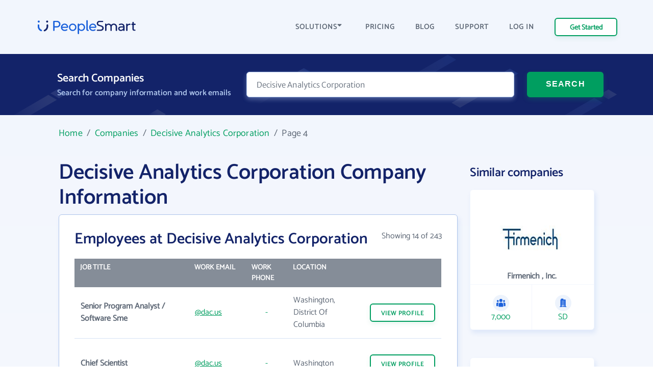

--- FILE ---
content_type: text/html; charset=UTF-8
request_url: https://www.peoplesmart.com/companies/decisive-analytics-corporation/3090945/4
body_size: 11599
content:
<!DOCTYPE html>
<html lang="en">

<head>
    <meta charset="UTF-8">
    <meta http-equiv="X-UA-Compatible" content="IE=edge">
            <meta name="robots" content="noindex, follow">
        <title>Decisive Analytics Corporation Employee Directory - Email Address Format, Phone Numbers | PeopleSmart</title>
    <meta name="description" content="Decisive Analytics Corporation business profile, headquartered inVA. See business details and contact information. Browse employee directory for email addresses &amp; phone numbers.">
    <meta name="viewport" content="width=device-width, initial-scale=1.0">
            <link rel="canonical" href="https://www.peoplesmart.com/companies/decisive-analytics-corporation/3090945" />
        <link rel="shortcut icon" type="image/png" href="https://www.peoplesmart.com/profile/assets/dist/img/favicon.ico" />

    <script async>
        const regularFont = new FontFace("Catamaran", "url(/profile/assets/dist/fonts/catamaran-v8-latin-regular.woff2)", {
          style: 'normal', weight: 'normal'
         });
        const boldFont = new FontFace("Catamaran-SemiBold", "url(/profile/assets/dist/fonts/catamaran-v8-latin-600.woff2)", {
          style: 'normal', weight: 600
         });
        const merriWeatherFont = new FontFace("Merriweather Sans Light", "url(/profile/assets/dist/fonts/merriweather-sans-v14-latin-300.woff2)", {
          style: 'normal', weight: 300
        });
        Promise.all([regularFont.load(), boldFont.load(), merriWeatherFont.load()]).then(() => {
          document.fonts.add(regularFont);
          document.fonts.add(boldFont);
          document.fonts.add(merriWeatherFont);
        })
        .catch(error => {
            console.error(error);
        });
    </script>

        <link rel="preload" href="https://www.peoplesmart.com/profile/assets/dist/css/critical.590a7396.bundle.css" as="style" onload="this.onload=null;this.rel='stylesheet'">
    <noscript><link rel="stylesheet"href="https://www.peoplesmart.com/profile/assets/dist/css/critical.590a7396.bundle.css"></noscript>
    <link rel="preload" href="https://www.peoplesmart.com/profile/assets/dist/css/app.a77b3327.bundle.css" as="style" onload="this.onload=null;this.rel='stylesheet'">
    <noscript><link rel="stylesheet"href="https://www.peoplesmart.com/profile/assets/dist/css/app.a77b3327.bundle.css"></noscript>

    <script defer>
      const assets = [
        "https://www.peoplesmart.com/profile/assets/dist/css/noncritical.ef28936f.bundle.css"
      ];
      window.addEventListener('load', () => {
        assets.forEach(asset => {
          let link = document.createElement('link');
          link.rel = 'stylesheet';
          link.type = 'text/css';
          link.href = asset;
          document.head.appendChild(link);
        });
      });
    </script>
    <link href="https://googleads.g.doubleclick.net" rel="preconnect" crossorigin="anonymous">
<link href="https://www.googletagmanager.com" rel="preconnect" crossorigin>
<link href="https://www.google-analytics.com" rel="preconnect" crossorigin="anonymous">

    <!-- STYLES -->
    <style >
    </style>

            <script type="application/ld+json">{"@context":"http:\/\/schema.org","@type":"WebPage","@id":"https:\/\/www.peoplesmart.com","name":"Decisive Analytics Corporation Employee Directory - Email Address Format, Phone Numbers | PeopleSmart","description":"Decisive Analytics Corporation business profile, headquartered inVA. See business details and contact information. Browse employee directory for email addresses & phone numbers.","publisher":{"@type":"Brand","name":"PeopleSmart"}}</script>
            <script type="application/ld+json">{"@context":"http:\/\/schema.org","@type":"Organization","name":"PeopleSmart","url":"https:\/\/www.peoplesmart.com","logo":"https:\/\/frcdn.peoplesmart.com\/assets\/img\/cb3d974edde6235e260259d70f3e2f1f.png"}</script>
            <script type="application/ld+json">{"@context":"http:\/\/schema.org","@type":"BreadcrumbList","itemListElement":[{"@type":"ListItem","position":1,"item":{"@id":"https:\/\/www.peoplesmart.com\/","name":"Home"}},{"@type":"ListItem","position":2,"item":{"@id":"https:\/\/www.peoplesmart.com\/companies\/","name":"Companies"}},{"@type":"ListItem","position":3,"item":{"@id":"https:\/\/www.peoplesmart.com\/companies\/decisive-analytics-corporation\/3090945\/","name":"Decisive Analytics Corporation"}},{"@type":"ListItem","position":4,"item":{"@id":"https:\/\/www.peoplesmart.com\/companies\/decisive-analytics-corporation\/3090945\/4\/","name":"Page 4"}}]}</script>
            <script type="application/ld+json">{"@context":"http:\/\/schema.org","@type":"FAQPage","mainEntity":[{"@type":"Question","name":"What is Decisive Analytics Corporation\u0027s website address?","acceptedAnswer":{"@type":"Answer","text":"Decisive Analytics Corporation\u0027s website address is <a target=\u0027_blank\u0027 rel=\u0027noopener noreferrer\u0027 href=\u0027http:\/\/dac.us\u0027>http:\/\/dac.us<\/a>"}},{"@type":"Question","name":"What is Decisive Analytics Corporation\u0027s phone number?","acceptedAnswer":{"@type":"Answer","text":"Decisive Analytics Corporation\u0027s phone number is (703) 414-xxxx"}},{"@type":"Question","name":"How many email formats does Decisive Analytics Corporation use?","acceptedAnswer":{"@type":"Answer","text":"Decisive Analytics Corporation uses 8 email formats"}},{"@type":"Question","name":"How many employees work at Decisive Analytics Corporation?","acceptedAnswer":{"@type":"Answer","text":"Approximately 360 employees work at Decisive Analytics Corporation"}},{"@type":"Question","name":"Where is Decisive Analytics Corporation located?","acceptedAnswer":{"@type":"Answer","text":"Decisive Analytics Corporation is located in 1400 Crystal Dr, VA 22202"}}]}</script>
    
    <script
  type="text/javascript"
  src="https://app.termly.io/resource-blocker/062688a2-e2a2-41a4-be28-16a82bd20045?autoBlock=on"
></script>

<script async>
  (function(i,s,o,g,r,a,m){i['GoogleAnalyticsObject']=r;i[r]=i[r]||function(){
  (i[r].q=i[r].q||[]).push(arguments)},i[r].l=1*new Date();a=s.createElement(o),
  m=s.getElementsByTagName(o)[0];a.async=1;a.src=g;m.parentNode.insertBefore(a,m)
  })(window,document,'script','https://www.google-analytics.com/analytics.js','ga');
  ga('create', 'UA-546951-27', 'auto', {allowLinker: true});
</script>

<!-- Google Tag Manager -->

<script async>(function(w,d,s,l,i){w[l]=w[l]||[];w[l].push({'gtm.start':
new Date().getTime(),event:'gtm.js'});var f=d.getElementsByTagName(s)[0],
j=d.createElement(s),dl=l!='dataLayer'?'&l='+l:'';j.async=true;j.src=
'https://www.googletagmanager.com/gtm.js?id='+i+dl;f.parentNode.insertBefore(j,f);
})(window,document,'script','dataLayer','GTM-PVGF4RR');</script>

    <script>
    var isIE11 = /Trident.*rv[ :]*11\./.test(navigator.userAgent);
    if (isIE11) {
      document.head.innerHTML += '<link rel="stylesheet" href="https://www.peoplesmart.com/profile/assets/dist/css/ie11.31d5d557.bundle.css">'
      document.head.innerHTML += '<link rel="stylesheet" href="https://www.peoplesmart.com/profile/assets/dist/css/critical.590a7396.bundle.css">'
      document.head.innerHTML += '<link rel="stylesheet" href="https://www.peoplesmart.com/profile/assets/dist/css/app.a77b3327.bundle.css">'
      document.head.innerHTML += '<link rel="stylesheet" href="https://www.peoplesmart.com/profile/assets/dist/css/noncritical.ef28936f.bundle.css">'
    }
  </script>

</head>

<body>
    <!-- Google Tag Manager (noscript) -->
    <noscript><iframe src="https://www.googletagmanager.com/ns.html?id=GTM-PVGF4RR" height="0"
        width="0" style="display:none;visibility:hidden" loading="lazy"></iframe></noscript>

    <!-- HEADER: MENU + HEROE SECTION -->
    <header id="header" class="company-page__header">
  <div class="header-topbar"> 
    <div class="grid-cont">
      <div class="grid-row grid-row_aic dynamic-header__cont">
        <div class="grid-col grid-col_auto">
          <a href="https://www.peoplesmart.com/" class="logo">
            <img
              src="https://www.peoplesmart.com/profile/assets/dist/img/company-profile/img-ps-logo.svg"
              alt="logo"
            />
          </a>
        </div>
        <div class="grid-col grid-col_auto is-hidden-desktop">
          <div class="grid-row">
            <div class="start-trial mr-4 is-hidden-mobile btn-signup ">
              <a href="https://www.peoplesmart.com/lp/70c1c4/3/subscribe" class="button button_xs header-start-trial__button" rel="nofollow"
              data-event="dl" data-category="View Report" data-action="Click" data-label="Nav CTA Button">Get Started</a>
            </div>
            <button type="button" class="close-nav-button is-hidden"><img	
              src="https://www.peoplesmart.com/profile/assets/dist/img/header-icons/cross.svg" title="Close" alt="Close">
            </button>	
            <button id="burger-search" class="menu-toggle mobile-menu-trigger burger"><img 
              src="https://www.peoplesmart.com/profile/assets/dist/img/header-icons/menu.svg" alt="Menu" width="20" height="16" aria-label="Menu trigger" class="header__icon">
            </button>  
          </div>
        </div>
        <div class="grid-col grid-col_auto is-hidden-touch">
          <div class="company-header-links">
            <div class="company-header-element dropdown">
              <button class="company-header-dropdown">SOLUTIONS <img
                src="https://www.peoplesmart.com/profile/assets/dist/img/header-icons/caret-down.svg"
                alt="open menu"
              /> </button>           
              <div class="js-section-menu-wrapper section-menu-wrapper">
              <section class="sections-menu">
                <section class="section-group">
                  <p class="title">Features</p>
                  <a class="section-item" href="https://www.peoplesmart.com/our-data/" data-track="ga" data-ga-action="Solutions" data-ga-label="Our Data">
                    <span class="section-item__title">Our data</span>
                    <span class="section-item__body">AI powered confidence and high accuracy</span>
                  </a>
                  <a class="section-item" href="https://www.peoplesmart.com/lead-enrichment/" data-track="ga" data-ga-action="Solutions" data-ga-label="Lead Enrichment">
                    <span class="section-item__title">Lead enrichment</span>
                    <span class="section-item__body">Enhance your customer data</span>
                  </a>
                  <a class="section-item" href="https://www.peoplesmart.com/find-leads/" data-track="ga" data-ga-action="Solutions" data-ga-label="Contact Search">
                    <span class="section-item__title">Contact search</span>
                    <span class="section-item__body">Search over 100M targeted leads</span>
                  </a>
                  <a class="section-item" href="https://www.peoplesmart.com/chrome-extension/" data-track="ga" data-ga-action="Solutions" data-ga-label="Chrome Extension">
                    <span class="section-item__title">Chrome Extension</span>
                    <span class="section-item__body">Get contact info for LinkedIn profiles</span>
                  </a>
                </section>
                <section class="section-group">
                  <p class="title">Solutions</p>
                  <a class="section-item" href="https://www.peoplesmart.com/recruiters/" data-track="ga" data-ga-action="Solutions" data-ga-label="Recruitment">
                    <span class="section-item__title">Recruitment</span>
                    <span class="section-item__body">Speed up recruitment process</span>
                  </a>
                  <a class="section-item" href="https://www.peoplesmart.com/sales-leads/" data-track="ga" data-ga-action="Solutions" data-ga-label="Sales">
                    <span class="section-item__title">Sales</span>
                    <span class="section-item__body">Enhance sales by making smart decisions</span>
                  </a>
                </section>
                <section class="section-group">
                  <p class="title">Company</p>
                  <a class="section-item" href="https://www.peoplesmart.com/about-us/" data-track="ga" data-ga-action="Solutions" data-ga-label="About">
                    <span class="section-item__title">About us</span>
                    <span class="section-item__body">Who we are</span>
                  </a>
                  <a class="section-item" href="https://www.peoplesmart.com/competitors/" data-track="ga" data-ga-action="Solutions" data-ga-label="Competitors">
                    <span class="section-item__title">Why PeopleSmart</span>
                    <span class="section-item__body">How we are better than the competition</span>
                  </a>
                </section>
              </section>
            </div>   
            </div>
            <div class="company-header-element">
              <a href="https://www.peoplesmart.com/pricing/">
                PRICING
              </a>
            </div>
            
            <div class="company-header-element">
              <a href="https://www.peoplesmart.com/blog/">
                BLOG
              </a>
            </div>

            <div class="company-header-element">
              <a href="https://support.peoplesmart.com/hc/en-us" rel="nofollow">
                SUPPORT
              </a>
            </div>

            <div class="company-header-element btn-login ">
              <a href="https://www.peoplesmart.com/login">
                LOG IN
              </a>
            </div>
            <div class="company-header-element btn-logout is-hidden">
              <a class="button button-primary-outlined">
                Log Out
              </a>
            </div>
            <div class="company-header-element is-hidden">
                          </div>
            <div class="start-trial btn-signup ">
              <a href="https://www.peoplesmart.com/lp/70c1c4/3/subscribe" class="button button_xs header-start-trial__button btn-signup" rel="nofollow"
              data-event="dl" data-category="View Report" data-action="Click" data-label="Nav CTA Button">Get Started</a>
            </div>
          </div>
        </div>
      </div>
    </div>
  </div>
  <!-- Search form-->
  <div class="company-search">
    <form action="#" rel="nofollow" data-people-flow="https://www.peoplesmart.com/lp/70c1c4/2/building-report?" data-company-flow="https://www.peoplesmart.com/lp/70c1c4/3/subscribe" class="company-search__form" autocomplete="off" novalidate>
  <div class="grid-row">
    <div class="grid-col grid-col_auto">
      <h3 class="search-form-title">Search Companies</h3>
      <h4 class="search-form-subtitle">Search for company information and work emails </h4>
    </div>
    <div class="header__form">
      <div class="grid-col search__form__people">
        <div class="company-search__input">
          <div class="ps-input bn">
            <input type="text" id="bn" name="bn" placeholder="Company name…" value="Decisive Analytics Corporation" required />
          </div>
        </div>
      </div>
      <div class="grid-col grid-col_auto search__form__submit">
        <button
          type="submit"
          class="company-header-search__button button"
        >
          SEARCH
        </button>
      </div>
    </div>
  </div>
</form>
  </div>
  <div id="mobile-nav" class="mobile-nav mobile-side">
  <div class="sidebar-item side-close-button">
    <button class="button button-primary-outlined btn-logout is-hidden">Log Out</button>
    <div class="">
      <a href="https://www.peoplesmart.com/lp/70c1c4/3/subscribe" class="button button-primary-outlined btn-signup " rel="nofollow"
        data-event="dl" data-category="View Report" data-action="Click" data-label="Nav CTA Button">Get Started</a>

      <a href="https://www.peoplesmart.com/login" class="button-link pr-0 has-text-weight-bold btn-login ">Log In</a>
    </div>
    <button type="button" class="close-nav-button is-hidden"><img	
      src="https://www.peoplesmart.com/profile/assets/dist/img/header-icons/cross.svg" title="Close" alt="Close">
    </button>	
  </div>
    <section class="sidebar-item sections-menu">
  <section class="section-group">
    <p class="title">Features</p>
    <a class="section-item" href="https://www.peoplesmart.com/our-data/" data-track="ga" data-ga-action="Solutions" data-ga-label="Our Data">
      <span class="section-item__title">Our data</span>
      <span class="section-item__body">AI powered confidence and high accuracy</span>
    </a>
    <a class="section-item" href="https://www.peoplesmart.com/lead-enrichment/" data-track="ga" data-ga-action="Solutions" data-ga-label="Lead Enrichment">
      <span class="section-item__title">Lead enrichment</span>
      <span class="section-item__body">Enhance your customer data</span>
    </a>
    <a class="section-item" href="https://www.peoplesmart.com/find-leads/" data-track="ga" data-ga-action="Solutions" data-ga-label="Contact Search">
      <span class="section-item__title">Contact search</span>
      <span class="section-item__body">Search over 100M targeted leads</span>
    </a>
    <a class="section-item" href="https://www.peoplesmart.com/chrome-extension/" data-track="ga" data-ga-action="Solutions" data-ga-label="Chrome Extension">
      <span class="section-item__title">Chrome Extension</span>
      <span class="section-item__body">Get contact info for LinkedIn profiles</span>
    </a>
  </section>
  <section class="section-group">
    <p class="title">Solutions</p>
    <a class="section-item" href="https://www.peoplesmart.com/recruiters/" data-track="ga" data-ga-action="Solutions" data-ga-label="Recruitment">
      <span class="section-item__title">Recruitment</span>
      <span class="section-item__body">Speed up recruitment process</span>
    </a>
    <a class="section-item" href="https://www.peoplesmart.com/sales-leads/" data-track="ga" data-ga-action="Solutions" data-ga-label="Sales">
      <span class="section-item__title">Sales</span>
      <span class="section-item__body">Enhance sales by making smart decisions</span>
    </a>
  </section>
  <section class="section-group">
    <p class="title">Company</p>
    <a class="section-item" href="https://www.peoplesmart.com/about-us/" data-track="ga" data-ga-action="Solutions" data-ga-label="About">
      <span class="section-item__title">About us</span>
      <span class="section-item__body">Who we are</span>
    </a>
    <a class="section-item" href="https://www.peoplesmart.com/competitors/" data-track="ga" data-ga-action="Solutions" data-ga-label="Competitors">
      <span class="section-item__title">Why PeopleSmart</span>
      <span class="section-item__body">How we are better than the competition</span>
    </a>
  </section>
  <div class="sidebar-item clickable-row">
    <a href="https://www.peoplesmart.com/pricing/">
      PRICING
    </a>
  </div>
  <div class="sidebar-item clickable-row">
    <a href="https://www.peoplesmart.com/blog/">
      BLOG
    </a>
  </div>
  <div class="sidebar-item clickable-row">
    <a href="https://support.peoplesmart.com/hc/en-us" rel="nofollow" >
      SUPPORT
    </a>
  </div>
</div>
</header>

    <!-- CONTENT -->
    
<div class="page">  
  <div class="container is-max-widescreen">
    <main class="company-page__content">
      <div class="breadcrumbs">
            <a href="/">Home</a> &nbsp;/&nbsp;
                <a href="/companies/">Companies</a> &nbsp;/&nbsp;
                <a href="/companies/decisive-analytics-corporation/3090945/">Decisive Analytics Corporation</a> &nbsp;/&nbsp;
                <em>Page 4</em>
      </div>
      <div class="columns is-desktop is-multiline">
        <div class="column is-full-touch is-9-desktop">
          <div class="company-headline">
            <h1 class="company-headline__title">Decisive Analytics Corporation Company Information</h1>
          </div>
                        <div class="employees info">
        <div class="is-flex is-justify-content-space-between">
            <h2 class="employees__title info__title"><span>Employees at Decisive Analytics Corporation</span></h2>
            <span class="mt- is-hidden-mobile">Showing 14 of 243</span>
        </div>
        <!-- Employee List Desktop/Tablet -->
        <div class="table-container is-hidden-mobile">
            <table class="table is-fullwidth">
                <thead>
                    <tr>
                        <th>JOB TITLE</th>
                        <th>WORK EMAIL</th>
                        <th>WORK PHONE</th>
                        <th>LOCATION</th>
                        <th></th>
                    </tr>
                </thead>
                <tbody>
                                    <tr>
                        <th>Senior Program Analyst / Software Sme</th>
                        <td><a href="https://www.peoplesmart.com/lp/88dce3/3/building-report?company=Decisive+Analytics+Corporation&position=senior+program+analyst+%2F+software+sme" class="is-underlined" rel="nofollow">@dac.us</a></td>
                        <td><a href="https://www.peoplesmart.com/lp/88dce3/3/building-report?company=Decisive+Analytics+Corporation&position=senior+program+analyst+%2F+software+sme" class="" rel="nofollow"><div class="has-text-centered">-</div></a></td>
                        <td>Washington, District Of Columbia</td>
                        <td><a href="https://www.peoplesmart.com/lp/88dce3/3/building-report?company=Decisive+Analytics+Corporation&position=senior+program+analyst+%2F+software+sme" class="button button--outline has-text-centered" rel="nofollow"
                        data-event="dl" data-category="View Report" data-action="Click" data-label="View Profile CTA Button">VIEW <span class="is-hidden-touch">PROFILE</span></a></td>
                    </tr>
                                    <tr>
                        <th>Chief Scientist</th>
                        <td><a href="https://www.peoplesmart.com/lp/88dce3/3/building-report?company=Decisive+Analytics+Corporation&position=chief+scientist" class="is-underlined" rel="nofollow">@dac.us</a></td>
                        <td><a href="https://www.peoplesmart.com/lp/88dce3/3/building-report?company=Decisive+Analytics+Corporation&position=chief+scientist" class="" rel="nofollow"><div class="has-text-centered">-</div></a></td>
                        <td>Washington</td>
                        <td><a href="https://www.peoplesmart.com/lp/88dce3/3/building-report?company=Decisive+Analytics+Corporation&position=chief+scientist" class="button button--outline has-text-centered" rel="nofollow"
                        data-event="dl" data-category="View Report" data-action="Click" data-label="View Profile CTA Button">VIEW <span class="is-hidden-touch">PROFILE</span></a></td>
                    </tr>
                                    <tr>
                        <th>Director, Analytical Products</th>
                        <td><a href="https://www.peoplesmart.com/lp/88dce3/3/building-report?company=Decisive+Analytics+Corporation&position=director%2C+analytical+products" class="is-underlined" rel="nofollow">@dac.us</a></td>
                        <td><a href="https://www.peoplesmart.com/lp/88dce3/3/building-report?company=Decisive+Analytics+Corporation&position=director%2C+analytical+products" class="" rel="nofollow"><div class="has-text-centered">-</div></a></td>
                        <td>Washington, District Of Columbia</td>
                        <td><a href="https://www.peoplesmart.com/lp/88dce3/3/building-report?company=Decisive+Analytics+Corporation&position=director%2C+analytical+products" class="button button--outline has-text-centered" rel="nofollow"
                        data-event="dl" data-category="View Report" data-action="Click" data-label="View Profile CTA Button">VIEW <span class="is-hidden-touch">PROFILE</span></a></td>
                    </tr>
                                    <tr>
                        <th>Chief Of Software Assurance</th>
                        <td><a href="https://www.peoplesmart.com/lp/88dce3/3/building-report?company=Decisive+Analytics+Corporation&position=chief+of+software+assurance" class="is-underlined" rel="nofollow">@dac.us</a></td>
                        <td><a href="https://www.peoplesmart.com/lp/88dce3/3/building-report?company=Decisive+Analytics+Corporation&position=chief+of+software+assurance" class="" rel="nofollow"><div class="has-text-centered">-</div></a></td>
                        <td>Washington, District Of Columbia</td>
                        <td><a href="https://www.peoplesmart.com/lp/88dce3/3/building-report?company=Decisive+Analytics+Corporation&position=chief+of+software+assurance" class="button button--outline has-text-centered" rel="nofollow"
                        data-event="dl" data-category="View Report" data-action="Click" data-label="View Profile CTA Button">VIEW <span class="is-hidden-touch">PROFILE</span></a></td>
                    </tr>
                                    <tr>
                        <th>Accounting Analyst</th>
                        <td><a href="https://www.peoplesmart.com/lp/88dce3/3/building-report?company=Decisive+Analytics+Corporation&position=accounting+analyst" class="is-underlined" rel="nofollow">@dac.us</a></td>
                        <td><a href="https://www.peoplesmart.com/lp/88dce3/3/building-report?company=Decisive+Analytics+Corporation&position=accounting+analyst" class="is-underlined" rel="nofollow">+1 (770) 776-xxxx</a></td>
                        <td>Norcross, Georgia</td>
                        <td><a href="https://www.peoplesmart.com/lp/88dce3/3/building-report?company=Decisive+Analytics+Corporation&position=accounting+analyst" class="button button--outline has-text-centered" rel="nofollow"
                        data-event="dl" data-category="View Report" data-action="Click" data-label="View Profile CTA Button">VIEW <span class="is-hidden-touch">PROFILE</span></a></td>
                    </tr>
                                    <tr>
                        <th>Employee</th>
                        <td><a href="https://www.peoplesmart.com/lp/88dce3/3/building-report?company=Decisive+Analytics+Corporation&position=Employee" class="is-underlined" rel="nofollow">@dac.us</a></td>
                        <td><a href="https://www.peoplesmart.com/lp/88dce3/3/building-report?company=Decisive+Analytics+Corporation&position=Employee" class="" rel="nofollow"><div class="has-text-centered">-</div></a></td>
                        <td>Alexandria, Virginia</td>
                        <td><a href="https://www.peoplesmart.com/lp/88dce3/3/building-report?company=Decisive+Analytics+Corporation&position=Employee" class="button button--outline has-text-centered" rel="nofollow"
                        data-event="dl" data-category="View Report" data-action="Click" data-label="View Profile CTA Button">VIEW <span class="is-hidden-touch">PROFILE</span></a></td>
                    </tr>
                                    <tr>
                        <th>Employee</th>
                        <td><a href="https://www.peoplesmart.com/lp/88dce3/3/building-report?company=Decisive+Analytics+Corporation&position=Employee" class="is-underlined" rel="nofollow">@dtra.mil</a></td>
                        <td><a href="https://www.peoplesmart.com/lp/88dce3/3/building-report?company=Decisive+Analytics+Corporation&position=Employee" class="" rel="nofollow"><div class="has-text-centered">-</div></a></td>
                        <td>Stafford, Virginia</td>
                        <td><a href="https://www.peoplesmart.com/lp/88dce3/3/building-report?company=Decisive+Analytics+Corporation&position=Employee" class="button button--outline has-text-centered" rel="nofollow"
                        data-event="dl" data-category="View Report" data-action="Click" data-label="View Profile CTA Button">VIEW <span class="is-hidden-touch">PROFILE</span></a></td>
                    </tr>
                                    <tr>
                        <th>International Defense Analyst</th>
                        <td><a href="https://www.peoplesmart.com/lp/88dce3/3/building-report?company=Decisive+Analytics+Corporation&position=international+defense+analyst" class="is-underlined" rel="nofollow">@dac.us</a></td>
                        <td><a href="https://www.peoplesmart.com/lp/88dce3/3/building-report?company=Decisive+Analytics+Corporation&position=international+defense+analyst" class="" rel="nofollow"><div class="has-text-centered">-</div></a></td>
                        <td>Washington, District Of Columbia</td>
                        <td><a href="https://www.peoplesmart.com/lp/88dce3/3/building-report?company=Decisive+Analytics+Corporation&position=international+defense+analyst" class="button button--outline has-text-centered" rel="nofollow"
                        data-event="dl" data-category="View Report" data-action="Click" data-label="View Profile CTA Button">VIEW <span class="is-hidden-touch">PROFILE</span></a></td>
                    </tr>
                                    <tr>
                        <th>Senior Project Control Analyst</th>
                        <td><a href="https://www.peoplesmart.com/lp/88dce3/3/building-report?company=Decisive+Analytics+Corporation&position=senior+project+control+analyst" class="is-underlined" rel="nofollow">@dac.us</a></td>
                        <td><a href="https://www.peoplesmart.com/lp/88dce3/3/building-report?company=Decisive+Analytics+Corporation&position=senior+project+control+analyst" class="" rel="nofollow"><div class="has-text-centered">-</div></a></td>
                        <td>Washington, District Of Columbia</td>
                        <td><a href="https://www.peoplesmart.com/lp/88dce3/3/building-report?company=Decisive+Analytics+Corporation&position=senior+project+control+analyst" class="button button--outline has-text-centered" rel="nofollow"
                        data-event="dl" data-category="View Report" data-action="Click" data-label="View Profile CTA Button">VIEW <span class="is-hidden-touch">PROFILE</span></a></td>
                    </tr>
                                    <tr>
                        <th>Cybersecurity Analyst</th>
                        <td><a href="https://www.peoplesmart.com/lp/88dce3/3/building-report?company=Decisive+Analytics+Corporation&position=cybersecurity+analyst" class="is-underlined" rel="nofollow">@dac.us</a></td>
                        <td><a href="https://www.peoplesmart.com/lp/88dce3/3/building-report?company=Decisive+Analytics+Corporation&position=cybersecurity+analyst" class="" rel="nofollow"><div class="has-text-centered">-</div></a></td>
                        <td>Schreiber, Ontario</td>
                        <td><a href="https://www.peoplesmart.com/lp/88dce3/3/building-report?company=Decisive+Analytics+Corporation&position=cybersecurity+analyst" class="button button--outline has-text-centered" rel="nofollow"
                        data-event="dl" data-category="View Report" data-action="Click" data-label="View Profile CTA Button">VIEW <span class="is-hidden-touch">PROFILE</span></a></td>
                    </tr>
                                    <tr>
                        <th>Engineering Intern</th>
                        <td><a href="https://www.peoplesmart.com/lp/88dce3/3/building-report?company=Decisive+Analytics+Corporation&position=engineering+intern" class="is-underlined" rel="nofollow">@dac.us</a></td>
                        <td><a href="https://www.peoplesmart.com/lp/88dce3/3/building-report?company=Decisive+Analytics+Corporation&position=engineering+intern" class="" rel="nofollow"><div class="has-text-centered">-</div></a></td>
                        <td>Charlottesville, Virginia</td>
                        <td><a href="https://www.peoplesmart.com/lp/88dce3/3/building-report?company=Decisive+Analytics+Corporation&position=engineering+intern" class="button button--outline has-text-centered" rel="nofollow"
                        data-event="dl" data-category="View Report" data-action="Click" data-label="View Profile CTA Button">VIEW <span class="is-hidden-touch">PROFILE</span></a></td>
                    </tr>
                                    <tr>
                        <th>Senior Engineer</th>
                        <td><a href="https://www.peoplesmart.com/lp/88dce3/3/building-report?company=Decisive+Analytics+Corporation&position=senior+engineer" class="is-underlined" rel="nofollow">@dac.us</a></td>
                        <td><a href="https://www.peoplesmart.com/lp/88dce3/3/building-report?company=Decisive+Analytics+Corporation&position=senior+engineer" class="" rel="nofollow"><div class="has-text-centered">-</div></a></td>
                        <td>Washington</td>
                        <td><a href="https://www.peoplesmart.com/lp/88dce3/3/building-report?company=Decisive+Analytics+Corporation&position=senior+engineer" class="button button--outline has-text-centered" rel="nofollow"
                        data-event="dl" data-category="View Report" data-action="Click" data-label="View Profile CTA Button">VIEW <span class="is-hidden-touch">PROFILE</span></a></td>
                    </tr>
                                    <tr>
                        <th>Senior Engineer</th>
                        <td><a href="https://www.peoplesmart.com/lp/88dce3/3/building-report?company=Decisive+Analytics+Corporation&position=senior+engineer" class="is-underlined" rel="nofollow">@boeing.com</a></td>
                        <td><a href="https://www.peoplesmart.com/lp/88dce3/3/building-report?company=Decisive+Analytics+Corporation&position=senior+engineer" class="" rel="nofollow"><div class="has-text-centered">-</div></a></td>
                        <td>Washington, District Of Columbia</td>
                        <td><a href="https://www.peoplesmart.com/lp/88dce3/3/building-report?company=Decisive+Analytics+Corporation&position=senior+engineer" class="button button--outline has-text-centered" rel="nofollow"
                        data-event="dl" data-category="View Report" data-action="Click" data-label="View Profile CTA Button">VIEW <span class="is-hidden-touch">PROFILE</span></a></td>
                    </tr>
                                    <tr>
                        <th>Joint Programs Manager Lead Cybersecurity Engineer</th>
                        <td><a href="https://www.peoplesmart.com/lp/88dce3/3/building-report?company=Decisive+Analytics+Corporation&position=joint+programs+manager+lead+cybersecurity+engineer" class="is-underlined" rel="nofollow">@dac.us</a></td>
                        <td><a href="https://www.peoplesmart.com/lp/88dce3/3/building-report?company=Decisive+Analytics+Corporation&position=joint+programs+manager+lead+cybersecurity+engineer" class="" rel="nofollow"><div class="has-text-centered">-</div></a></td>
                        <td>Huntsville, Alabama</td>
                        <td><a href="https://www.peoplesmart.com/lp/88dce3/3/building-report?company=Decisive+Analytics+Corporation&position=joint+programs+manager+lead+cybersecurity+engineer" class="button button--outline has-text-centered" rel="nofollow"
                        data-event="dl" data-category="View Report" data-action="Click" data-label="View Profile CTA Button">VIEW <span class="is-hidden-touch">PROFILE</span></a></td>
                    </tr>
                                </tbody>
            </table>
        </div>

        <!-- Employee List Mobile -->
        <div class="is-hidden-tablet">
                                                <div class="employees_item">
                        <div class="columns is-mobile mb-0">
                            <div class="column is-7">
                                <div class="has-text-weight-bold">Senior Program Analyst / Software Sme</div>
                                                                    Washington, District Of Columbia                                                            </div>
                            <div class="column">
                                <a href="https://www.peoplesmart.com/lp/88dce3/3/building-report?company=Decisive+Analytics+Corporation&position=senior+program+analyst+%2F+software+sme" class="button button--outline has-text-centered" rel="nofollow">View</a>
                            </div>
                        </div>
                                                    <div class="employees_item__datapoint">
                                <img loading="lazy" src="https://www.peoplesmart.com/profile/assets/dist/img/company/overview/email.svg" alt="contact icon" class="company-overview__icon">
                                <a href="https://www.peoplesmart.com/lp/88dce3/3/building-report?company=Decisive+Analytics+Corporation&position=senior+program+analyst+%2F+software+sme" class="is-underlined"
                                data-event="dl" data-category="View Report" data-action="Click" data-label="Email Links">@dac.us</a>
                            </div>
                                                                    </div>
                                                                <div class="employees_item">
                        <div class="columns is-mobile mb-0">
                            <div class="column is-7">
                                <div class="has-text-weight-bold">Chief Scientist</div>
                                                                    Washington                                                            </div>
                            <div class="column">
                                <a href="https://www.peoplesmart.com/lp/88dce3/3/building-report?company=Decisive+Analytics+Corporation&position=chief+scientist" class="button button--outline has-text-centered" rel="nofollow">View</a>
                            </div>
                        </div>
                                                    <div class="employees_item__datapoint">
                                <img loading="lazy" src="https://www.peoplesmart.com/profile/assets/dist/img/company/overview/email.svg" alt="contact icon" class="company-overview__icon">
                                <a href="https://www.peoplesmart.com/lp/88dce3/3/building-report?company=Decisive+Analytics+Corporation&position=chief+scientist" class="is-underlined"
                                data-event="dl" data-category="View Report" data-action="Click" data-label="Email Links">@dac.us</a>
                            </div>
                                                                    </div>
                                                                <div class="employees_item">
                        <div class="columns is-mobile mb-0">
                            <div class="column is-7">
                                <div class="has-text-weight-bold">Director, Analytical Products</div>
                                                                    Washington, District Of Columbia                                                            </div>
                            <div class="column">
                                <a href="https://www.peoplesmart.com/lp/88dce3/3/building-report?company=Decisive+Analytics+Corporation&position=director%2C+analytical+products" class="button button--outline has-text-centered" rel="nofollow">View</a>
                            </div>
                        </div>
                                                    <div class="employees_item__datapoint">
                                <img loading="lazy" src="https://www.peoplesmart.com/profile/assets/dist/img/company/overview/email.svg" alt="contact icon" class="company-overview__icon">
                                <a href="https://www.peoplesmart.com/lp/88dce3/3/building-report?company=Decisive+Analytics+Corporation&position=director%2C+analytical+products" class="is-underlined"
                                data-event="dl" data-category="View Report" data-action="Click" data-label="Email Links">@dac.us</a>
                            </div>
                                                                    </div>
                                                                <div class="employees_item">
                        <div class="columns is-mobile mb-0">
                            <div class="column is-7">
                                <div class="has-text-weight-bold">Chief Of Software Assurance</div>
                                                                    Washington, District Of Columbia                                                            </div>
                            <div class="column">
                                <a href="https://www.peoplesmart.com/lp/88dce3/3/building-report?company=Decisive+Analytics+Corporation&position=chief+of+software+assurance" class="button button--outline has-text-centered" rel="nofollow">View</a>
                            </div>
                        </div>
                                                    <div class="employees_item__datapoint">
                                <img loading="lazy" src="https://www.peoplesmart.com/profile/assets/dist/img/company/overview/email.svg" alt="contact icon" class="company-overview__icon">
                                <a href="https://www.peoplesmart.com/lp/88dce3/3/building-report?company=Decisive+Analytics+Corporation&position=chief+of+software+assurance" class="is-underlined"
                                data-event="dl" data-category="View Report" data-action="Click" data-label="Email Links">@dac.us</a>
                            </div>
                                                                    </div>
                                                                <div class="employees_item">
                        <div class="columns is-mobile mb-0">
                            <div class="column is-7">
                                <div class="has-text-weight-bold">Accounting Analyst</div>
                                                                    Norcross, Georgia                                                            </div>
                            <div class="column">
                                <a href="https://www.peoplesmart.com/lp/88dce3/3/building-report?company=Decisive+Analytics+Corporation&position=accounting+analyst" class="button button--outline has-text-centered" rel="nofollow">View</a>
                            </div>
                        </div>
                                                    <div class="employees_item__datapoint">
                                <img loading="lazy" src="https://www.peoplesmart.com/profile/assets/dist/img/company/overview/email.svg" alt="contact icon" class="company-overview__icon">
                                <a href="https://www.peoplesmart.com/lp/88dce3/3/building-report?company=Decisive+Analytics+Corporation&position=accounting+analyst" class="is-underlined"
                                data-event="dl" data-category="View Report" data-action="Click" data-label="Email Links">@dac.us</a>
                            </div>
                                                                            <div class="employees_item__datapoint">
                                <img loading="lazy" src="https://www.peoplesmart.com/profile/assets/dist/img/company/overview/phone.svg" alt="phone icon" class="company-overview__icon">
                                <a href="https://www.peoplesmart.com/lp/88dce3/3/building-report?company=Decisive+Analytics+Corporation&position=accounting+analyst" data-event="dl" data-category="View Report" data-action="Click" data-label="Work Phone Links">+1 (770) 776-xxxx</a>
                            </div>
                                            </div>
                                                                <div class="employees_item">
                        <div class="columns is-mobile mb-0">
                            <div class="column is-7">
                                <div class="has-text-weight-bold">Employee</div>
                                                                    Alexandria, Virginia                                                            </div>
                            <div class="column">
                                <a href="https://www.peoplesmart.com/lp/88dce3/3/building-report?company=Decisive+Analytics+Corporation&position=Employee" class="button button--outline has-text-centered" rel="nofollow">View</a>
                            </div>
                        </div>
                                                    <div class="employees_item__datapoint">
                                <img loading="lazy" src="https://www.peoplesmart.com/profile/assets/dist/img/company/overview/email.svg" alt="contact icon" class="company-overview__icon">
                                <a href="https://www.peoplesmart.com/lp/88dce3/3/building-report?company=Decisive+Analytics+Corporation&position=Employee" class="is-underlined"
                                data-event="dl" data-category="View Report" data-action="Click" data-label="Email Links">@dac.us</a>
                            </div>
                                                                    </div>
                                                                <div class="employees_item">
                        <div class="columns is-mobile mb-0">
                            <div class="column is-7">
                                <div class="has-text-weight-bold">Employee</div>
                                                                    Stafford, Virginia                                                            </div>
                            <div class="column">
                                <a href="https://www.peoplesmart.com/lp/88dce3/3/building-report?company=Decisive+Analytics+Corporation&position=Employee" class="button button--outline has-text-centered" rel="nofollow">View</a>
                            </div>
                        </div>
                                                    <div class="employees_item__datapoint">
                                <img loading="lazy" src="https://www.peoplesmart.com/profile/assets/dist/img/company/overview/email.svg" alt="contact icon" class="company-overview__icon">
                                <a href="https://www.peoplesmart.com/lp/88dce3/3/building-report?company=Decisive+Analytics+Corporation&position=Employee" class="is-underlined"
                                data-event="dl" data-category="View Report" data-action="Click" data-label="Email Links">@dtra.mil</a>
                            </div>
                                                                    </div>
                                                                <div class="employees_item">
                        <div class="columns is-mobile mb-0">
                            <div class="column is-7">
                                <div class="has-text-weight-bold">International Defense Analyst</div>
                                                                    Washington, District Of Columbia                                                            </div>
                            <div class="column">
                                <a href="https://www.peoplesmart.com/lp/88dce3/3/building-report?company=Decisive+Analytics+Corporation&position=international+defense+analyst" class="button button--outline has-text-centered" rel="nofollow">View</a>
                            </div>
                        </div>
                                                    <div class="employees_item__datapoint">
                                <img loading="lazy" src="https://www.peoplesmart.com/profile/assets/dist/img/company/overview/email.svg" alt="contact icon" class="company-overview__icon">
                                <a href="https://www.peoplesmart.com/lp/88dce3/3/building-report?company=Decisive+Analytics+Corporation&position=international+defense+analyst" class="is-underlined"
                                data-event="dl" data-category="View Report" data-action="Click" data-label="Email Links">@dac.us</a>
                            </div>
                                                                    </div>
                                                                <div class="employees_item">
                        <div class="columns is-mobile mb-0">
                            <div class="column is-7">
                                <div class="has-text-weight-bold">Senior Project Control Analyst</div>
                                                                    Washington, District Of Columbia                                                            </div>
                            <div class="column">
                                <a href="https://www.peoplesmart.com/lp/88dce3/3/building-report?company=Decisive+Analytics+Corporation&position=senior+project+control+analyst" class="button button--outline has-text-centered" rel="nofollow">View</a>
                            </div>
                        </div>
                                                    <div class="employees_item__datapoint">
                                <img loading="lazy" src="https://www.peoplesmart.com/profile/assets/dist/img/company/overview/email.svg" alt="contact icon" class="company-overview__icon">
                                <a href="https://www.peoplesmart.com/lp/88dce3/3/building-report?company=Decisive+Analytics+Corporation&position=senior+project+control+analyst" class="is-underlined"
                                data-event="dl" data-category="View Report" data-action="Click" data-label="Email Links">@dac.us</a>
                            </div>
                                                                    </div>
                                                                <div class="employees_item">
                        <div class="columns is-mobile mb-0">
                            <div class="column is-7">
                                <div class="has-text-weight-bold">Cybersecurity Analyst</div>
                                                                    Schreiber, Ontario                                                            </div>
                            <div class="column">
                                <a href="https://www.peoplesmart.com/lp/88dce3/3/building-report?company=Decisive+Analytics+Corporation&position=cybersecurity+analyst" class="button button--outline has-text-centered" rel="nofollow">View</a>
                            </div>
                        </div>
                                                    <div class="employees_item__datapoint">
                                <img loading="lazy" src="https://www.peoplesmart.com/profile/assets/dist/img/company/overview/email.svg" alt="contact icon" class="company-overview__icon">
                                <a href="https://www.peoplesmart.com/lp/88dce3/3/building-report?company=Decisive+Analytics+Corporation&position=cybersecurity+analyst" class="is-underlined"
                                data-event="dl" data-category="View Report" data-action="Click" data-label="Email Links">@dac.us</a>
                            </div>
                                                                    </div>
                                                                <div class="employees_item">
                        <div class="columns is-mobile mb-0">
                            <div class="column is-7">
                                <div class="has-text-weight-bold">Engineering Intern</div>
                                                                    Charlottesville, Virginia                                                            </div>
                            <div class="column">
                                <a href="https://www.peoplesmart.com/lp/88dce3/3/building-report?company=Decisive+Analytics+Corporation&position=engineering+intern" class="button button--outline has-text-centered" rel="nofollow">View</a>
                            </div>
                        </div>
                                                    <div class="employees_item__datapoint">
                                <img loading="lazy" src="https://www.peoplesmart.com/profile/assets/dist/img/company/overview/email.svg" alt="contact icon" class="company-overview__icon">
                                <a href="https://www.peoplesmart.com/lp/88dce3/3/building-report?company=Decisive+Analytics+Corporation&position=engineering+intern" class="is-underlined"
                                data-event="dl" data-category="View Report" data-action="Click" data-label="Email Links">@dac.us</a>
                            </div>
                                                                    </div>
                                                                <div class="employees_item">
                        <div class="columns is-mobile mb-0">
                            <div class="column is-7">
                                <div class="has-text-weight-bold">Senior Engineer</div>
                                                                    Washington                                                            </div>
                            <div class="column">
                                <a href="https://www.peoplesmart.com/lp/88dce3/3/building-report?company=Decisive+Analytics+Corporation&position=senior+engineer" class="button button--outline has-text-centered" rel="nofollow">View</a>
                            </div>
                        </div>
                                                    <div class="employees_item__datapoint">
                                <img loading="lazy" src="https://www.peoplesmart.com/profile/assets/dist/img/company/overview/email.svg" alt="contact icon" class="company-overview__icon">
                                <a href="https://www.peoplesmart.com/lp/88dce3/3/building-report?company=Decisive+Analytics+Corporation&position=senior+engineer" class="is-underlined"
                                data-event="dl" data-category="View Report" data-action="Click" data-label="Email Links">@dac.us</a>
                            </div>
                                                                    </div>
                                                                <div class="employees_item">
                        <div class="columns is-mobile mb-0">
                            <div class="column is-7">
                                <div class="has-text-weight-bold">Senior Engineer</div>
                                                                    Washington, District Of Columbia                                                            </div>
                            <div class="column">
                                <a href="https://www.peoplesmart.com/lp/88dce3/3/building-report?company=Decisive+Analytics+Corporation&position=senior+engineer" class="button button--outline has-text-centered" rel="nofollow">View</a>
                            </div>
                        </div>
                                                    <div class="employees_item__datapoint">
                                <img loading="lazy" src="https://www.peoplesmart.com/profile/assets/dist/img/company/overview/email.svg" alt="contact icon" class="company-overview__icon">
                                <a href="https://www.peoplesmart.com/lp/88dce3/3/building-report?company=Decisive+Analytics+Corporation&position=senior+engineer" class="is-underlined"
                                data-event="dl" data-category="View Report" data-action="Click" data-label="Email Links">@boeing.com</a>
                            </div>
                                                                    </div>
                                                                <div class="employees_item">
                        <div class="columns is-mobile mb-0">
                            <div class="column is-7">
                                <div class="has-text-weight-bold">Joint Programs Manager Lead Cybersecurity Engineer</div>
                                                                    Huntsville, Alabama                                                            </div>
                            <div class="column">
                                <a href="https://www.peoplesmart.com/lp/88dce3/3/building-report?company=Decisive+Analytics+Corporation&position=joint+programs+manager+lead+cybersecurity+engineer" class="button button--outline has-text-centered" rel="nofollow">View</a>
                            </div>
                        </div>
                                                    <div class="employees_item__datapoint">
                                <img loading="lazy" src="https://www.peoplesmart.com/profile/assets/dist/img/company/overview/email.svg" alt="contact icon" class="company-overview__icon">
                                <a href="https://www.peoplesmart.com/lp/88dce3/3/building-report?company=Decisive+Analytics+Corporation&position=joint+programs+manager+lead+cybersecurity+engineer" class="is-underlined"
                                data-event="dl" data-category="View Report" data-action="Click" data-label="Email Links">@dac.us</a>
                            </div>
                                                                    </div>
                                    </div>
                <nav class="employee_pagination pagination is-rounded is-centered is-hidden-mobile" role="navigation" aria-label="pagination">
            <a class="pagination-previous " href="https://www.peoplesmart.com/companies/decisive-analytics-corporation/3090945/3/">
                <img loading="lazy" src="https://www.peoplesmart.com/profile/assets/dist/img/symbols/chevron-left.svg"
                alt="previous pagination icon" class="contact-info__icon"></a>
            <a class="pagination-next " href="https://www.peoplesmart.com/companies/decisive-analytics-corporation/3090945/5/">
                <img loading="lazy" src="https://www.peoplesmart.com/profile/assets/dist/img/symbols/chevron-right.svg"
                alt="next pagination icon" class="contact-info__icon"></a>
            <ul class="pagination-list">
                                    <li>
                                                    <a class="pagination-link "
                            aria-label="Goto page 1"
                            href="https://www.peoplesmart.com/companies/decisive-analytics-corporation/3090945/">
                                1                            </a>
                                            </li>
                                    <li>
                                                    <a class="pagination-link "
                            aria-label="Goto page 2"
                            href="https://www.peoplesmart.com/companies/decisive-analytics-corporation/3090945/2/">
                                2                            </a>
                                            </li>
                                    <li>
                                                    <a class="pagination-link "
                            aria-label="Goto page 3"
                            href="https://www.peoplesmart.com/companies/decisive-analytics-corporation/3090945/3/">
                                3                            </a>
                                            </li>
                                    <li>
                                                    <a class="pagination-link is-current"
                            aria-label="Goto page 4"
                            >
                                4                            </a>
                                            </li>
                                    <li>
                                                    <a class="pagination-link "
                            aria-label="Goto page 5"
                            href="https://www.peoplesmart.com/companies/decisive-analytics-corporation/3090945/5/">
                                5                            </a>
                                            </li>
                                    <li>
                                                    <a class="pagination-link "
                            aria-label="Goto page 6"
                            href="https://www.peoplesmart.com/companies/decisive-analytics-corporation/3090945/6/">
                                6                            </a>
                                            </li>
                            </ul>
        </nav>
                <div class="employee_pagination is-hidden-tablet">
                            <div class="employees__see-more">
                    <a class="button button--outline button--blue" href="https://www.peoplesmart.com/companies/decisive-analytics-corporation/3090945/5/">Load more results</a>
                </div>
                    </div>

        <div class="info info--blue mb-0 employee-search">
            <img loading="lazy" src="https://www.peoplesmart.com/profile/assets/dist/img/company/overview/employee-search.svg" alt="contact card icon" width="70" height="70" class="mb-4">
            <p>Enter an employee name to <strong>search</strong> and <strong>verify</strong> work emails, phone numbers and social links etc.</p>
            <form action="https://www.peoplesmart.com/lp/70c1c4/3/subscribe" rel="nofollow" data-people-flow="https://www.peoplesmart.com/lp/70c1c4/3/subscribe" data-company-flow="" class="search__form" autocomplete="off" novalidate>
                <div class="ps-input mr-4">
                    <input placeholder="Employee name..." type="text" id="fn" name="fn" value="" required />
                </div>
                <button
                    type="submit"
                    class="button"
                    data-event="dl" data-category="View Report" data-action="Click" data-label="Employee Search CTA Button"
                >
                    SEARCH
                </button>
            </form>

        </div>
    </div>
          <div class="info">
    <h2 class="company-profile__title">Decisive Analytics Corporation's Email Format</h2>
    <p class="mb-5">
        We found 8 email formats used by <a href="https://www.peoplesmart.com/lp/88dce3/3/building-report?" rel="nofollow">Decisive Analytics Corporation</a> employees. The most common <strong>Decisive Analytics Corporation email format</strong> is 
        first.last ex.<strong>(jane.doe@dac.us)</strong> being used 76% of the time.
    </p>
    <div class="columns">
        <div class="column is-full-mobile is-7-tablet">
            <!-- Email Format Desktop/Tablet -->
            <div class="table-container is-hidden-mobile has-scrollbar-tablet">
                <table class="table email-formats is-striped is-fullwidth">
                    <thead>
                        <tr>
                            <th>FORMAT</th>
                            <th>EMAIL</th>
                            <th>%</th>
                            <th></th>
                        </tr>
                    </thead>
                    <tbody>
                                            <tr>
                            <th>First.last</th>
                            <td><a href="https://www.peoplesmart.com/lp/88dce3/3/building-report?"
                            data-event="dl" data-category="View Report" data-action="Click" data-label="Email Format" rel="nofollow">
                                jane.doe@dac.us                            </a></td>
                            <td>76%</td>
                            <td><span class="dot"></span></td>
                        </tr>
                                            <tr>
                            <th>First</th>
                            <td><a href="https://www.peoplesmart.com/lp/88dce3/3/building-report?"
                            data-event="dl" data-category="View Report" data-action="Click" data-label="Email Format" rel="nofollow">
                                jane@dac.us                            </a></td>
                            <td>5%</td>
                            <td><span class="dot"></span></td>
                        </tr>
                                            <tr>
                            <th>First_initial Last</th>
                            <td><a href="https://www.peoplesmart.com/lp/88dce3/3/building-report?"
                            data-event="dl" data-category="View Report" data-action="Click" data-label="Email Format" rel="nofollow">
                                jdoe@dac.us                            </a></td>
                            <td>4%</td>
                            <td><span class="dot"></span></td>
                        </tr>
                                            <tr>
                            <th>First_initial.last</th>
                            <td><a href="https://www.peoplesmart.com/lp/88dce3/3/building-report?"
                            data-event="dl" data-category="View Report" data-action="Click" data-label="Email Format" rel="nofollow">
                                j.doe@dac.us                            </a></td>
                            <td>3%</td>
                            <td><span class="dot"></span></td>
                        </tr>
                                            <tr>
                            <th>Last</th>
                            <td><a href="https://www.peoplesmart.com/lp/88dce3/3/building-report?"
                            data-event="dl" data-category="View Report" data-action="Click" data-label="Email Format" rel="nofollow">
                                doe@dac.us                            </a></td>
                            <td>3%</td>
                            <td><span class="dot"></span></td>
                        </tr>
                                            <tr>
                            <th>Others</th>
                            <td><a href="https://www.peoplesmart.com/lp/88dce3/3/building-report?"
                            data-event="dl" data-category="View Report" data-action="Click" data-label="Email Format" rel="nofollow">
                                @dac.us                            </a></td>
                            <td>3%</td>
                            <td><span class="dot"></span></td>
                        </tr>
                                            <tr>
                            <th>Middle.last</th>
                            <td><a href="https://www.peoplesmart.com/lp/88dce3/3/building-report?"
                            data-event="dl" data-category="View Report" data-action="Click" data-label="Email Format" rel="nofollow">
                                emily.doe@dac.us                            </a></td>
                            <td>1%</td>
                            <td><span class="dot"></span></td>
                        </tr>
                                            <tr>
                            <th>First Last</th>
                            <td><a href="https://www.peoplesmart.com/lp/88dce3/3/building-report?"
                            data-event="dl" data-category="View Report" data-action="Click" data-label="Email Format" rel="nofollow">
                                janedoe@dac.us                            </a></td>
                            <td>1%</td>
                            <td><span class="dot"></span></td>
                        </tr>
                                        </tbody>
                </table>
            </div>
            <!-- Email Format Mobile -->
            <div class="is-hidden-tablet m-3">
                                    <div class="columns is-mobile mb-5 email-formats__item">
                        <div class="column is-flex is-flex-direction-column is-9">
                            <strong>first.last</strong>
                            <a href="https://www.peoplesmart.com/lp/88dce3/3/building-report?" data-event="dl" data-category="View Report" data-action="Click" data-label="Email Format" rel="nofollow">
                                jane.doe@dac.us                            </a>
                        </div>
                        <div class="column is-align-self-center has-text-centered">76%</div>
                    </div>
                                    <div class="columns is-mobile mb-5 email-formats__item">
                        <div class="column is-flex is-flex-direction-column is-9">
                            <strong>first</strong>
                            <a href="https://www.peoplesmart.com/lp/88dce3/3/building-report?" data-event="dl" data-category="View Report" data-action="Click" data-label="Email Format" rel="nofollow">
                                jane@dac.us                            </a>
                        </div>
                        <div class="column is-align-self-center has-text-centered">5%</div>
                    </div>
                                    <div class="columns is-mobile mb-5 email-formats__item">
                        <div class="column is-flex is-flex-direction-column is-9">
                            <strong>first_initial last</strong>
                            <a href="https://www.peoplesmart.com/lp/88dce3/3/building-report?" data-event="dl" data-category="View Report" data-action="Click" data-label="Email Format" rel="nofollow">
                                jdoe@dac.us                            </a>
                        </div>
                        <div class="column is-align-self-center has-text-centered">4%</div>
                    </div>
                                    <div class="columns is-mobile mb-5 email-formats__item">
                        <div class="column is-flex is-flex-direction-column is-9">
                            <strong>first_initial.last</strong>
                            <a href="https://www.peoplesmart.com/lp/88dce3/3/building-report?" data-event="dl" data-category="View Report" data-action="Click" data-label="Email Format" rel="nofollow">
                                j.doe@dac.us                            </a>
                        </div>
                        <div class="column is-align-self-center has-text-centered">3%</div>
                    </div>
                                    <div class="columns is-mobile mb-5 email-formats__item">
                        <div class="column is-flex is-flex-direction-column is-9">
                            <strong>last</strong>
                            <a href="https://www.peoplesmart.com/lp/88dce3/3/building-report?" data-event="dl" data-category="View Report" data-action="Click" data-label="Email Format" rel="nofollow">
                                doe@dac.us                            </a>
                        </div>
                        <div class="column is-align-self-center has-text-centered">3%</div>
                    </div>
                                    <div class="columns is-mobile mb-5 email-formats__item">
                        <div class="column is-flex is-flex-direction-column is-9">
                            <strong>others</strong>
                            <a href="https://www.peoplesmart.com/lp/88dce3/3/building-report?" data-event="dl" data-category="View Report" data-action="Click" data-label="Email Format" rel="nofollow">
                                @dac.us                            </a>
                        </div>
                        <div class="column is-align-self-center has-text-centered">3%</div>
                    </div>
                                    <div class="columns is-mobile mb-5 email-formats__item">
                        <div class="column is-flex is-flex-direction-column is-9">
                            <strong>middle.last</strong>
                            <a href="https://www.peoplesmart.com/lp/88dce3/3/building-report?" data-event="dl" data-category="View Report" data-action="Click" data-label="Email Format" rel="nofollow">
                                emily.doe@dac.us                            </a>
                        </div>
                        <div class="column is-align-self-center has-text-centered">1%</div>
                    </div>
                                    <div class="columns is-mobile mb-5 email-formats__item">
                        <div class="column is-flex is-flex-direction-column is-9">
                            <strong>first last</strong>
                            <a href="https://www.peoplesmart.com/lp/88dce3/3/building-report?" data-event="dl" data-category="View Report" data-action="Click" data-label="Email Format" rel="nofollow">
                                janedoe@dac.us                            </a>
                        </div>
                        <div class="column is-align-self-center has-text-centered">1%</div>
                    </div>
                            </div>
        </div>
        <!-- Email Format Chart -->
        <div class="column is-5">
            <div id="emailFormatsChart" class="email-chart is-flex is-justify-content-center is-align-items-center" style="height: 100%; width: 100%" data-company-id="3090945">
                <span class="bulma-loader-mixin"></span>
                <canvas class="is-hidden"></canvas>
            </div>
        </div>
    </div>
</div>
              <div class="faq-section">
    <div class="info">
        <h2 class="main-title ">Frequently Asked Questions About Decisive Analytics Corporation</h2>
                <div class="question-card">
            <h3 class="sub-title">What is Decisive Analytics Corporation's website address?</h3>
            <span class="answer"> Decisive Analytics Corporation's website address is <a target='_blank' rel='noopener noreferrer' href='http://dac.us'>http://dac.us</a></span>
        </div>
                <div class="question-card">
            <h3 class="sub-title">What is Decisive Analytics Corporation's phone number?</h3>
            <span class="answer"> Decisive Analytics Corporation's phone number is (703) 414-xxxx</span>
        </div>
                <div class="question-card">
            <h3 class="sub-title">How many email formats does Decisive Analytics Corporation use?</h3>
            <span class="answer"> Decisive Analytics Corporation uses 8 email formats</span>
        </div>
                <div class="question-card">
            <h3 class="sub-title">How many employees work at Decisive Analytics Corporation?</h3>
            <span class="answer"> Approximately 360 employees work at Decisive Analytics Corporation</span>
        </div>
                <div class="question-card">
            <h3 class="sub-title">Where is Decisive Analytics Corporation located?</h3>
            <span class="answer"> Decisive Analytics Corporation is located in 1400 Crystal Dr, VA 22202</span>
        </div>
            </div>
    </div>
        </div>
                <div class="column is-3-desktop similar-companies">
          <div class="company-headline">
    <h2 class="info__title">Similar companies</h2>
</div>
<div class="columns is-mobile is-multiline">
            <div class="column is-full-desktop">
            <a href="https://www.peoplesmart.com/companies/firmenich-inc/4402730/">
                <div class="info info--shadow is-clickable">
                    <div class="similar-companies__logo">
                        <figure class="image is-128x128">
                            <img src="https://img.fullcontact.com/static/c1847c4e3538586ac5ce0a1cc19c4d4b_401411a93ab43440d717055e8f1bb9bfd744f5c15b09adaa779dc79d7bc4852e" alt="similar logo company" loading="lazy" width="100" />
                        </figure>
                        <p class="similar-companies__title">Firmenich , Inc.</p>
                    </div>
                <div class="similar-companies__stats columns is-mobile">
                        <div class="column">
                            <img src="https://www.peoplesmart.com/profile/assets/dist/img/company/overview/size.svg" alt="size company icon" loadding="lazy" width="32" height="32">
                            <p class="has-text-grey">7,000</p>
                        </div>
                                                <div class="column">
                            <img src="https://www.peoplesmart.com/profile/assets/dist/img/company/overview/hq.svg" alt="headquarters icon" loading="lazy" width="32" height="32">
                            <p class="has-text-grey">SD</p>
                        </div>
                                            </div>
                </div>
            </a>
        </div>
            <div class="column is-full-desktop">
            <a href="https://www.peoplesmart.com/companies/university-of-north-carolina-wilmington/12296627/">
                <div class="info info--shadow is-clickable">
                    <div class="similar-companies__logo">
                        <figure class="image is-128x128">
                            <img src="https://img.fullcontact.com/static/bd877df35ba4b210a331a9f184d8794d_b7710de43faf3d2793fd4d348fd6eef25029b935d4df1dcb23eaf0e944d91317" alt="similar logo company" loading="lazy" width="100" />
                        </figure>
                        <p class="similar-companies__title">University of North Carolina Wilmington</p>
                    </div>
                <div class="similar-companies__stats columns is-mobile">
                        <div class="column">
                            <img src="https://www.peoplesmart.com/profile/assets/dist/img/company/overview/size.svg" alt="size company icon" loadding="lazy" width="32" height="32">
                            <p class="has-text-grey">7,010</p>
                        </div>
                                                <div class="column">
                            <img src="https://www.peoplesmart.com/profile/assets/dist/img/company/overview/hq.svg" alt="headquarters icon" loading="lazy" width="32" height="32">
                            <p class="has-text-grey">SD</p>
                        </div>
                                            </div>
                </div>
            </a>
        </div>
            <div class="column is-full-desktop">
            <a href="https://www.peoplesmart.com/companies/indiana-university-of-pennsylvania/6135054/">
                <div class="info info--shadow is-clickable">
                    <div class="similar-companies__logo">
                        <figure class="image is-128x128">
                            <img src="https://img.fullcontact.com/static/fe794a3ef7e2a3560af787adb19a43d6_fb9d5fbbeeda3fa8e2bffceb3ff70d69136b989c33a7c47d050c4deaea9b92f8" alt="similar logo company" loading="lazy" width="100" />
                        </figure>
                        <p class="similar-companies__title">Indiana University Of Pennsylvania</p>
                    </div>
                <div class="similar-companies__stats columns is-mobile">
                        <div class="column">
                            <img src="https://www.peoplesmart.com/profile/assets/dist/img/company/overview/size.svg" alt="size company icon" loadding="lazy" width="32" height="32">
                            <p class="has-text-grey">7,010</p>
                        </div>
                                                <div class="column">
                            <img src="https://www.peoplesmart.com/profile/assets/dist/img/company/overview/hq.svg" alt="headquarters icon" loading="lazy" width="32" height="32">
                            <p class="has-text-grey">SD</p>
                        </div>
                                            </div>
                </div>
            </a>
        </div>
            <div class="column is-full-desktop">
            <a href="https://www.peoplesmart.com/companies/the-university-of-southern-mississippi/12384605/">
                <div class="info info--shadow is-clickable">
                    <div class="similar-companies__logo">
                        <figure class="image is-128x128">
                            <img src="https://img.fullcontact.com/static/99c281d224a04bbd63c18928f6781744_f56e967b93e065f8fa4eeb91d95c1d28650898043df464de24525f081e3c4abd" alt="similar logo company" loading="lazy" width="100" />
                        </figure>
                        <p class="similar-companies__title">The University Of Southern Mississippi</p>
                    </div>
                <div class="similar-companies__stats columns is-mobile">
                        <div class="column">
                            <img src="https://www.peoplesmart.com/profile/assets/dist/img/company/overview/size.svg" alt="size company icon" loadding="lazy" width="32" height="32">
                            <p class="has-text-grey">7,030</p>
                        </div>
                                                <div class="column">
                            <img src="https://www.peoplesmart.com/profile/assets/dist/img/company/overview/hq.svg" alt="headquarters icon" loading="lazy" width="32" height="32">
                            <p class="has-text-grey">SD</p>
                        </div>
                                            </div>
                </div>
            </a>
        </div>
            <div class="column is-full-desktop">
            <a href="https://www.peoplesmart.com/companies/holland-knight-charitable-foundation-inc/5499550/">
                <div class="info info--shadow is-clickable">
                    <div class="similar-companies__logo">
                        <figure class="image is-128x128">
                            <img src="https://img.fullcontact.com/static/876ef2c366f0f9bd58d17e249e970f53_2bb12fc891967ba2ad769497497a3183236201d4cc858d22e169ca9243303aa4" alt="similar logo company" loading="lazy" width="100" />
                        </figure>
                        <p class="similar-companies__title">Holland & Knight Charitable Foundation Inc</p>
                    </div>
                <div class="similar-companies__stats columns is-mobile">
                        <div class="column">
                            <img src="https://www.peoplesmart.com/profile/assets/dist/img/company/overview/size.svg" alt="size company icon" loadding="lazy" width="32" height="32">
                            <p class="has-text-grey">7,040</p>
                        </div>
                                                <div class="column">
                            <img src="https://www.peoplesmart.com/profile/assets/dist/img/company/overview/hq.svg" alt="headquarters icon" loading="lazy" width="32" height="32">
                            <p class="has-text-grey">SD</p>
                        </div>
                                            </div>
                </div>
            </a>
        </div>
    </div>
        </div>
              </div>
    </main>
  </div>
</div>


    <!-- BANNER -->
    <section class="banner lazy">
  <div class="banner-container">
    <div class="banner-title">
      Get the prospecting tool that gets more leads
    </div>
    <div class="banner-subtitle">
      Start your 7-day trail now
    </div>
    <form class="banner-content banner-mail__form" id="emailForm" action="#" rel="nofollow" data-subscribe-flow="https://www.peoplesmart.com/lp/70c1c4/3/subscribe" autocomplete="off">
      <div class="ps-input">
        <input type="text" class="banner-input" placeholder="Enter your work email" id="emailInput" name="emailInput" value="" autocomplete="off"></input>
      </div>
      <div class="start-trial">
        <input class="button button_xs other-employees start-trial__button" rel="nofollow" type="submit" value="START TRIAL" id="btn-submit"
        data-event="dl" data-category="View Report" data-action="Click" data-label="Start Trial Footer"/>
      </div>
    </form>
    <div class="banner-disclaimer">
      By clicking “Start Trial”, you represent that you are over 18 years of age and have agreed to our
      <a href="https://www.peoplesmart.com/terms/" rel="noopener">Terms of Use</a>
      and
      <a href="https://www.peoplesmart.com/privacy-policy/" rel="noopener">Privacy Policy</a>
      and you agree to receive email from 
      <a href="https://www.peoplesmart.com/" rel="noopener">PeopleSmart.com</a>
      . We’ll never sell your information or use your data as a part of our search results.
    </div>
  </div>
</section>
</div>

    <!-- FOOTER: DEBUG INFO + COPYRIGHTS -->
    <footer>
  <div class="container is-max-widescreen">
    <div class="row footer-row">
      <div class="columns is-multiline is-mobile mt-1">
        <dl class="column footer-column is-2-widescreen is-4-desktop is-4-tablet is-12-mobile pt-0 pb-0 m-b-md">
          <dt class="footer-column__title is-uppercase">About Us</dt>
          <dd>
            <a href="https://www.peoplesmart.com/about-us/">About PeopleSmart</a>
          </dd>
          <dd>
            <a href="https://www.ltvco.com/partners/">Affiliates</a>
          </dd>
          <dd>
            <a href="https://www.peoplesmart.com/blog/">Blog</a>
          </dd>
        </dl>
        <dl class="column footer-column is-2-widescreen is-5-desktop is-5-tablet is-12-mobile pt-0 pb-0 m-b-md">
          <dt class="footer-column__title is-uppercase">Solutions</dt>
          <dd><a href="https://www.peoplesmart.com/find-leads/">Contact Search</a></dd>
          <dd><a href="https://www.peoplesmart.com/lead-enrichment/">Lead Enrichment</a></dd>
          <dd><a href="https://www.peoplesmart.com/our-data/">Our Data</a></dd>
          <dd><a href="https://www.peoplesmart.com/phone-number-lookup/">Reverse Phone Lookup</a></dd>
          <dd><a href="https://www.peoplesmart.com/email-lookup-search/">Email Lookup</a></dd>
          <dd><a href="https://chrome.google.com/webstore/detail/peoplesmart-find-b2b-emai/gpmcdaocjaodfgpniloimojpldldihfn">Chrome Extension (New!)</a></dd>
        </dl>
        <dl class="column footer-column is-2-widescreen is-3-desktop is-3-tablet is-12-mobile pt-0 pb-0 m-b-md">
          <dt class="footer-column__title is-uppercase">Help</dt>
          <dd>
            <a href="https://www.peoplesmart.com/contact-us/">Contact Us</a>
          </dd>
          <dd>
            <a href="https://support.peoplesmart.com/hc/en-us">Help Center</a>
          </dd>
          <dd>
            <a href="https://www.peoplesmart.com/svc/optout/search/contact_optouts">Do Not Sell or Share My Personal Information</a>
          </dd>
        </dl>
        <dl class="column footer-column is-3-widescreen is-4-desktop is-4-tablet is-11-mobile pt-0 pb-0 m-b-md">
          <dt class="footer-column__title is-uppercase">Browse</dt>
          <dd>
            <a href="https://www.peoplesmart.com/sitemap/">Sitemap</a>
          </dd>

          <dt class="footer-column__title is-uppercase mt-2">Company Directory</dt>
          <div class="footer-directory">
                          <dd>
              <a href="https://www.peoplesmart.com/companies/a/">
                                                A                              </a>
              </dd>
                          <dd>
              <a href="https://www.peoplesmart.com/companies/b/">
                                                B                              </a>
              </dd>
                          <dd>
              <a href="https://www.peoplesmart.com/companies/c/">
                                                C                              </a>
              </dd>
                          <dd>
              <a href="https://www.peoplesmart.com/companies/de/">
                                                <span>D</span>                                  <span>E</span>                              </a>
              </dd>
                          <dd>
              <a href="https://www.peoplesmart.com/companies/fg/">
                                                <span>F</span>                                  <span>G</span>                              </a>
              </dd>
                          <dd>
              <a href="https://www.peoplesmart.com/companies/hi/">
                                                <span>H</span>                                  <span>I</span>                              </a>
              </dd>
                          <dd>
              <a href="https://www.peoplesmart.com/companies/jkl/">
                                                <span>J</span>                                  <span>K</span>                                  <span>L</span>                              </a>
              </dd>
                          <dd>
              <a href="https://www.peoplesmart.com/companies/m/">
                                                M                              </a>
              </dd>
                          <dd>
              <a href="https://www.peoplesmart.com/companies/no/">
                                                <span>N</span>                                  <span>O</span>                              </a>
              </dd>
                          <dd>
              <a href="https://www.peoplesmart.com/companies/p/">
                                                P                              </a>
              </dd>
                          <dd>
              <a href="https://www.peoplesmart.com/companies/qr/">
                                                <span>Q</span>                                  <span>R</span>                              </a>
              </dd>
                          <dd>
              <a href="https://www.peoplesmart.com/companies/s/">
                                                S                              </a>
              </dd>
                          <dd>
              <a href="https://www.peoplesmart.com/companies/t/">
                                                T                              </a>
              </dd>
                          <dd>
              <a href="https://www.peoplesmart.com/companies/uvwxyz/">
                                                <span>U</span>                                  <span>V</span>                                  <span>W</span>                                  <span>X</span>                                  <span>Y</span>                                  <span>Z</span>                                  <span>#</span>                              </a>
              </dd>
                      </div>
        </dl>
        <dl class="column footer-column is-3-widescreen is-5-desktop is-5-tablet is-12-mobile p-0-desktop m-b-md">
                    <div class="customer-service-wrapper">
            <dt class="footer-column__title is-uppercase">Contact</dt>
            <dd>
              <a href="mailto:support@peoplesmart.com" class="text-nowrap">
                <img src="https://www.peoplesmart.com/profile/assets/dist/img/footer/email.svg" class="footer-icons" alt="Email" loading="lazy" width="20" height="21">support@peoplesmart.com
              </a>
            </dd>
            <dd>
              <a href="tel:1-267-846-5087">
                <img src="https://www.peoplesmart.com/profile/assets/dist/img/footer/phone.svg" class="footer-icons" alt="Phone" loading="lazy" width="20" height="21">1-267-846-5087
              </a>
            </dd>
            <dd class="footer-column_text is-flex align-items-start">
              <img src="https://www.peoplesmart.com/profile/assets/dist/img/footer/clock.svg"class="footer-icons" alt="Clock" loading="lazy" width="20" height="21" style="margin-top: 2px;">Open daily 6 am - 11:30 pm EST.
            </dd>
            <dd class="footer-column_text is-flex align-items-start mr-md-3">
              <img src="https://www.peoplesmart.com/profile/assets/dist/img/footer/us-flag.svg"class="footer-icons us-flag" alt="US flag" loading="lazy" width="20" height="21" style="margin-top: 2px;"><span>Phone support proudly based in the US.</span>
            </dd>
            <dd class="social-media-icons">
              <a href="https://www.facebook.com/PeopleSmartcom" class="pr-2">
                <span class="sr-only">Facebook</span>
                <img src="https://www.peoplesmart.com/profile/assets/dist/img/social-media/facebook.svg" alt="Facebook" loading="lazy" width="23" height="23" >
              </a>
              <a href="https://www.linkedin.com/company/ltvpeoplesmart" class="pr-2">
                <span class="sr-only">LinkedIn</span>
                <img src="https://www.peoplesmart.com/profile/assets/dist/img/social-media/linkedin.svg" alt="LinkedIn" loading="lazy" width="23" height="23" >
              </a>
              <a href="https://x.com/PeopleSmartcom" class="pr-2">
                <span class="sr-only">X</span>
                <img src="https://www.peoplesmart.com/profile/assets/dist/img/social-media/x.svg" alt="X" loading="lazy" width="23" height="23">
              </a>
            </dd>
          </div>
                  </dl>
      </div>
    </div>
    <div class="disclaimer">
      <p>
        At PeopleSmart, our mission is to help companies leverage professional contact data to grow their business. PeopleSmart does 
        not provide private investigator services or consumer reports, and is not a consumer reporting agency as defined under the 
        Fair Credit Reporting Act. You may not use our service or the information provided to make decisions about employment, admission, 
        consumer credit, insurance, tenant screening or any other purpose that would require FCRA compliance.
      </p>
      <div class="row">
        <div class="columns is-gapless">
          <div class="column">
            <p>
              © 2026 PeopleSmart LLC. All rights reserved. PeopleSmart® and the PeopleSmart logo are registered trademarks of PeopleSmart LLC.
            </p>
          </div>
          <div class="column has-text-right-desktop has-text-right-tablet mb-2">
            <a href="https://www.peoplesmart.com/terms/" target="_blank" rel="nofollow noopener">Terms of Use</a> |
            <a href="https://www.peoplesmart.com/privacy-policy/" target="_blank" rel="nofollow noopener">Privacy Policy</a>
          </div>
        </div>
      </div>
    </div>

  </div>
  <div class="acsb-container">
    <div class="container is-max-widescreen">
      <span data-acsb="trigger" aria-label="Open accessibility interface" class="AccessibilityIcon AccessibilityIcon--large acsb-trigger-hidden acsb-ready" tabindex="0" role="button" style="display: flex;align-items: center;color: #0f2d8f;padding: 5px 0;width: 150px;font-size: 14px;cursor: pointer;">
        Accessibility
        <svg xmlns="http://www.w3.org/2000/svg" width="40" height="20" style="margin-left: 5px;">
          <g fill="none" fill-rule="nonzero">
            <rect class="ada-icon-bg" width="40" height="20" fill="#0F2D8F" rx="10"></rect>
            <path class="ada-icon" fill="#FFF" d="M18.854 2.5a1.354 1.354 0 100 2.709 1.354 1.354 0 000-2.709zm-.57 3.125c-.838.002-.992.532-.992.965v5.102c0 .438.351.793.788.791l3.61-.016s1.242 1.89 1.865 2.833c.186.283.434.533.793.533.473 0 .908-.387.856-.86a1.118 1.118 0 00-.173-.527c-.555-.831-1.655-2.628-2.26-3.303a.825.825 0 00-.614-.295l-2.984.01V7.683L21.3 9.16a.675.675 0 00.762-1.113l-3.321-2.3c-.115-.08-.328-.122-.457-.122zm8.127 1.25a.204.204 0 00-.143.057l-2.682 2.604h-3.801a.198.198 0 00-.202.196v.072c0 .11.09.196.202.196h3.908c.06 0 .119-.023.153-.057l2.761-2.681a.193.193 0 000-.279l-.053-.051a.204.204 0 00-.143-.057zm-9.69 1.458a4.775 4.775 0 00-3.388 4.585c0 2.666 2.156 4.79 4.75 4.79 1.986 0 3.716-1.243 4.417-3.025l-.714-1.077a3.747 3.747 0 01-3.704 3.031c-2.111 0-3.771-1.689-3.771-3.719 0-1.566.991-2.926 2.41-3.466V8.333z"></path>
          </g>
        </svg>
      </span>
    </div>
  </div>
</footer>

    <!-- SCRIPTS -->

    <script type="text/javascript" src="https://www.peoplesmart.com/profile/assets/dist/third_party/validate.min.js" defer></script>
    <script src="https://www.peoplesmart.com/profile/assets/dist/js/runtime.e81ed310.bundle.js" defer></script>
    <script src="https://www.peoplesmart.com/profile/assets/dist/js/vendors.21e2d7eb.bundle.js" defer></script>
    <script src="https://www.peoplesmart.com/profile/assets/dist/js/app.005e719e.bundle.js" defer></script>
    <script src="https://www.peoplesmart.com/profile/assets/dist/js/charts.c91a2efd.bundle.js" defer></script>
    <!-- -->

    <!-- ACSB ADA compliance -->
<script type="text/javascript" async>
  (function(document, tag) {
    const loaded = sessionStorage.getItem("acsb_loaded");
    if (loaded) {
      var script = document.createElement(tag);
      var element = document.getElementsByTagName('body')[0];
      script.src = 'https://acsbap.com/apps/app/assets/js/acsb.js';
      script.async = true;
      script.defer = true;
      (typeof element === 'undefined' ? document.getElementsByTagName('html')[0] : element).appendChild(script);
      script.onload = function() { acsbJS.init({ hideMobile: false, hideTrigger: true, position : 'left'}); };
    }
  }(document, 'script'));
</script>
</body>

</html>
